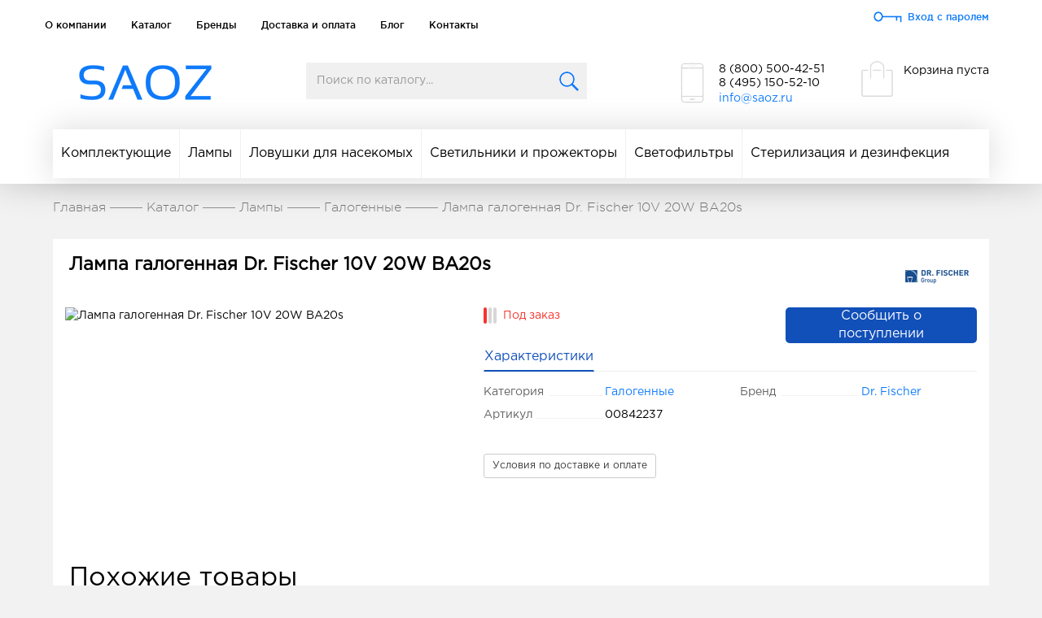

--- FILE ---
content_type: text/html; charset=UTF-8
request_url: https://saoz.ru/catalog/lamps/halogen/lampa_nakalivaniya_dr_fischer_10v_20w_ba20s/
body_size: 11840
content:
<!DOCTYPE html>
<html>
    <head>
        <title>Лампа галогенная Dr. Fischer 10V 20W BA20s (арт. ) | Купить на saoz.ru</title>
        <meta http-equiv="X-UA-Compatible" content="IE=edge" />

        <link rel="shortcut icon" type="image/x-icon" href="/favicon.ico" />
        <link rel="apple-touch-icon" sizes="180x180" href="/local/templates/saoz_v2/i/favicon/apple-touch-icon.png">
        <link rel="icon" type="image/png" sizes="32x32" href="/local/templates/saoz_v2/i/favicon/favicon-32x32.png">
        <link rel="icon" type="image/png" sizes="16x16" href="/local/templates/saoz_v2/i/favicon/favicon-16x16.png">
        <link rel="manifest" href="/local/templates/saoz_v2/i/favicon/site.webmanifest">
        <link rel="mask-icon" href="/local/templates/saoz_v2/i/favicon/safari-pinned-tab.svg" color="#5bbad5">
        <meta name="msapplication-TileColor" content="#da532c">
        <meta name="theme-color" content="#ffffff">

        <meta name="viewport" content="width=device-width, initial-scale=1">
        <meta charset="utf-8">
        <meta property="og:title" content="Лампа галогенная Dr. Fischer 10V 20W BA20s (арт. ) | Купить на saoz.ru">
        <meta property="og:description" content="Каталог светотехники от ведущих мировых производителей в Москве с гарантией. Лучшие оптовые цены на оригинальное светотехническое оборудование с доставкой – Saoz.ru">
        <meta property="og:type" content="website">
		<meta name="yandex-verification" content="a53379289d956ebe" />
        <meta name="google-site-verification" content="EuweJTrKVO2YnzStSV4M4sDA4tB7Jl-298YaxgCuih0" />
        <meta http-equiv="Content-Type" content="text/html; charset=UTF-8" />
<meta name="robots" content="index, follow" />
<meta name="description" content="Арт.  Лампа галогенная Dr. Fischer 10V 20W BA20s за  руб. ✅ Индивидуальные условия. ⚡ Доставка по России. Бесплатно от 20000 руб. в пределах МКАД." />
<link rel="canonical" href="https://saoz.ru/catalog/lamps/halogen/lampa_nakalivaniya_dr_fischer_10v_20w_ba20s/" />
<script data-skip-moving="true">(function(w, d, n) {var cl = "bx-core";var ht = d.documentElement;var htc = ht ? ht.className : undefined;if (htc === undefined || htc.indexOf(cl) !== -1){return;}var ua = n.userAgent;if (/(iPad;)|(iPhone;)/i.test(ua)){cl += " bx-ios";}else if (/Windows/i.test(ua)){cl += ' bx-win';}else if (/Macintosh/i.test(ua)){cl += " bx-mac";}else if (/Linux/i.test(ua) && !/Android/i.test(ua)){cl += " bx-linux";}else if (/Android/i.test(ua)){cl += " bx-android";}cl += (/(ipad|iphone|android|mobile|touch)/i.test(ua) ? " bx-touch" : " bx-no-touch");cl += w.devicePixelRatio && w.devicePixelRatio >= 2? " bx-retina": " bx-no-retina";if (/AppleWebKit/.test(ua)){cl += " bx-chrome";}else if (/Opera/.test(ua)){cl += " bx-opera";}else if (/Firefox/.test(ua)){cl += " bx-firefox";}ht.className = htc ? htc + " " + cl : cl;})(window, document, navigator);</script>


<link href="/bitrix/js/ui/design-tokens/dist/ui.design-tokens.min.css?175191249623463" type="text/css"  rel="stylesheet" />
<link href="/bitrix/js/ui/fonts/opensans/ui.font.opensans.min.css?17407462462320" type="text/css"  rel="stylesheet" />
<link href="/bitrix/js/main/popup/dist/main.popup.bundle.min.css?175224516228056" type="text/css"  rel="stylesheet" />
<link href="/bitrix/cache/css/s1/saoz_v2/page_7075bc2b4380c6e77c453a792c1bfc98/page_7075bc2b4380c6e77c453a792c1bfc98_v1.css?176819751015381" type="text/css"  rel="stylesheet" />
<link href="/bitrix/cache/css/s1/saoz_v2/template_0eed25a742a26313e1654ccee896282a/template_0eed25a742a26313e1654ccee896282a_v1.css?1768197510271872" type="text/css"  data-template-style="true" rel="stylesheet" />







    </head>
<body>
<div id="panel"></div>
<header>
    <nav class="navbar navbar-default head-1">
        <div class="container">
            <div class="navbar-header">
                <button type="button" class="navbar-toggle collapsed" data-toggle="collapse"
                        data-target="#bs-example-navbar-collapse-1" aria-expanded="false">
                    <span class="sr-only">Toggle navigation</span>
                    <span class="icon-bar"></span>
                    <span class="icon-bar"></span>
                    <span class="icon-bar"></span>
                </button>
            </div>

            <div class="collapse navbar-collapse" id="bs-example-navbar-collapse-1">
                
<ul class="nav navbar-nav">
            <li><a href="/about/" title="О компании">О компании</a></li>
            <li><a href="/catalog/" class="active"  title="Каталог">Каталог</a></li>
            <li><a href="/brands/" title="Бренды">Бренды</a></li>
            <li><a href="/delivery/" title="Доставка и оплата">Доставка и оплата</a></li>
            <li><a href="/blog/" title="Блог">Блог</a></li>
            <li><a href="/contacts/" title="Контакты">Контакты</a></li>
    </ul>            </div>
            <ul class="nav navbar-nav navbar-right">
                <li><a href="#login-form-window" data-popup="#login-form-window" class="navbar-nav__login">Вход с паролем</a></li>
            </ul>
        </div>
    </nav>

    <nav class="navbar navbar-default head-2">
        <div class="container">

            <div class="navbar-header">
                <a class="navbar-brand" href="/" title="Saoz">
                    <img src="/local/templates/saoz_v2/i/logo.png"
                         srcset="/local/templates/saoz_v2/i/logo@2x.png 2x" />
                </a>
            </div>

                <div id="title-search" class="navbar-form navbar-left bx-searchtitle">
        <form action="/search/index.php">
            <input id="title-search-input" type="text" name="q" value=""
                   autocomplete="off" placeholder="Поиск по каталогу..."
                   class="bx-searchtitle__input form-control"/>
            <button class="btn bx-searchtitle__btn" type="submit" name="s"></button>
        </form>
    </div>
            <ul class="nav navbar-nav navbar-right">
                <li>
					<p class="tel" style="line-height: 1.25em; margin-top: -5px">8 (800) 500-42-51<br>
 8 (495) 150-52-10<br></p>
                    <a href="mailto:info@saoz.ru" target="_blank">info@saoz.ru</a><br>
<br>                </li>
                <li class="navbar-cart">
                    <div class="navbar-cart__wrapper" id="header-cart">
                        <div class="b-header-cart">
    <p>Корзина пуста</p>
</div>
                    </div>
                </li>
            </ul>
        </div><!-- /.container -->
    </nav>

            
<nav class="navbar navbar-default head-3">
    <div class="container">
        <div class="navbar-header">
            <button type="button" class="navbar-toggle collapsed" data-toggle="collapse" data-target="#bs-example-navbar-collapse-2" aria-expanded="false">
                <span class="sr-only">Toggle navigation</span>
                <span class="icon-bar"></span>
                <span class="icon-bar"></span>
                <span class="icon-bar"></span>
            </button>
            <b class="visible-xs head-3-current">Каталог товаров</b>
        </div>

        <div class="collapse navbar-collapse" id="bs-example-navbar-collapse-2">
            <ul class="nav navbar-nav">
                                                    <li><a href="/catalog/components/" data-target="261">Комплектующие</a></li>
                                                        <li><a href="/catalog/lamps/" data-target="258">Лампы</a></li>
                                                        <li><a href="/catalog/lovushki_dlya_nasekomykh/" data-target="259">Ловушки для насекомых</a></li>
                                                        <li><a href="/catalog/lights/" data-target="262">Светильники и прожекторы</a></li>
                                                        <li><a href="/catalog/svetofiltry/" data-target="257">Светофильтры</a></li>
                                                        <li><a href="/catalog/sterilization_and_disinfection/" data-target="260">Стерилизация и дезинфекция</a></li>
                                                </ul>
        </div>

        <div class="h3-dropdown-menu" style="display: none;">
                                                        <div class="menu-wrap" data-dest="261">
                    <div class="menu-half">
                        <button class="visible-xs" role="button" data-toggle="collapse" href="#collapseMenuHalf-0" aria-expanded="false" aria-controls="collapseMenuHalf-0">
                            Типы<span class="glyphicon glyphicon-menu-down pull-right"></span>
                        </button>
                        <div id="collapseMenuHalf-0" class="panel-collapse collapse in" role="tabpanel">
                                                            <a href="/catalog/components/kvartsevye_kolby/" title="Кварцевые колбы">Кварцевые колбы</a>
                                                            <a href="/catalog/components/klemmy/" title="Клеммы">Клеммы</a>
                                                            <a href="/catalog/components/cartridges/" title="Патроны">Патроны</a>
                                                            <a href="/catalog/components/starters/" title="Стартеры">Стартеры</a>
                                                            <a href="/catalog/components/termoregulyatory/" title="Терморегуляторы">Терморегуляторы</a>
                                                            <a href="/catalog/components/epra/" title="ЭПРА">ЭПРА</a>
                                                    </div>
                    </div>
                                    </div>
                                                            <div class="menu-wrap" data-dest="258">
                    <div class="menu-half">
                        <button class="visible-xs" role="button" data-toggle="collapse" href="#collapseMenuHalf-1" aria-expanded="false" aria-controls="collapseMenuHalf-1">
                            Типы<span class="glyphicon glyphicon-menu-down pull-right"></span>
                        </button>
                        <div id="collapseMenuHalf-1" class="panel-collapse collapse in" role="tabpanel">
                                                            <a href="/catalog/lamps/amalgam/" title="Амальгамные">Амальгамные</a>
                                                            <a href="/catalog/lamps/germicidal/" title="Бактерицидные">Бактерицидные</a>
                                                            <a href="/catalog/lamps/halogen/" title="Галогенные">Галогенные</a>
                                                            <a href="/catalog/lamps/infrared/" title="Инфракрасные">Инфракрасные</a>
                                                            <a href="/catalog/lamps/ksenonovye/" title="Ксеноновые и ртутные">Ксеноновые и ртутные</a>
                                                            <a href="/catalog/lamps/lyuminestsentnye/" title="Люминесцентные">Люминесцентные</a>
                                                            <a href="/catalog/lamps/metal-halide/" title="Металлогалогенные">Металлогалогенные</a>
                                                            <a href="/catalog/lamps/sodium/" title="Натриевые">Натриевые</a>
                                                            <a href="/catalog/lamps/mercury/" title="Ртутные">Ртутные</a>
                                                            <a href="/catalog/lamps/led/" title="Светодиодные">Светодиодные</a>
                                                            <a href="/catalog/lamps/ultrafioletovye/" title="Ультрафиолетовые">Ультрафиолетовые</a>
                                                    </div>
                    </div>
                                    </div>
                                                                                                            <div class="menu-wrap" data-dest="260">
                    <div class="menu-half">
                        <button class="visible-xs" role="button" data-toggle="collapse" href="#collapseMenuHalf-2" aria-expanded="false" aria-controls="collapseMenuHalf-2">
                            Типы<span class="glyphicon glyphicon-menu-down pull-right"></span>
                        </button>
                        <div id="collapseMenuHalf-2" class="panel-collapse collapse in" role="tabpanel">
                                                            <a href="/catalog/sterilization_and_disinfection/obezzarazhivanie_vody/" title="Обеззараживание воды">Обеззараживание воды</a>
                                                            <a href="/catalog/sterilization_and_disinfection/bactericidal/" title="Облучатели бактерицидные">Облучатели бактерицидные</a>
                                                            <a href="/catalog/sterilization_and_disinfection/recyclers/" title="Рециркуляторы">Рециркуляторы</a>
                                                    </div>
                    </div>
                                    </div>
                                    </div>
    </div>
</nav>    </header>





<section class="cart-cont">
    <div class="container">
        <ol class="breadcrumb" itemscope itemtype="http://schema.org/BreadcrumbList"><li itemprop="itemListElement" itemscope itemtype="http://schema.org/ListItem"><a href="/" title="Главная" itemprop="item"><span itemprop="name">Главная</span><meta itemprop="position" content="0"></a></li><li itemprop="itemListElement" itemscope itemtype="http://schema.org/ListItem"><a href="/catalog/" itemprop="item" title="Каталог"><span itemprop="name">Каталог</span><meta itemprop="position" content="0"></a></li><li itemprop="itemListElement" itemscope itemtype="http://schema.org/ListItem"><a href="/catalog/lamps/" itemprop="item" title="Лампы"><span itemprop="name">Лампы</span><meta itemprop="position" content="1"></a></li><li itemprop="itemListElement" itemscope itemtype="http://schema.org/ListItem"><a href="/catalog/lamps/halogen/" itemprop="item" title="Галогенные"><span itemprop="name">Галогенные</span><meta itemprop="position" content="2"></a></li><li itemprop="itemListElement" itemscope itemtype="http://schema.org/ListItem" class="active"><span itemprop="name">Лампа галогенная Dr. Fischer 10V 20W BA20s</span><meta itemprop="position" content="3"></li></ol>
        
<div class="cart-item container-fluid" itemscope itemtype="http://schema.org/Product">
    <div itemprop="aggregateRating" itemscope itemtype="https://schema.org/AggregateRating">
        <meta itemprop="ratingValue" content="5" />
        <meta itemprop="reviewCount" content="10" />
    </div>
    <div class="product-detail row">
        <div class="product-detail__title col-12">
            <h1 itemprop="name">Лампа галогенная Dr. Fischer 10V 20W BA20s</h1>
                            <meta itemprop="brand" content="Dr. Fischer">
                <div class="product-detail__brand">
                    <img src="/upload/iblock/70f/70f6c758c7c5a8ce390ac977bfade966.png" alt="Dr. Fischer">
                </div>
                    </div>
        <div class="col-md-5 product-detail__images">
            <div class="b-detail-slider " data-nav="thumbs">
                <img src="" alt="Лампа галогенная Dr. Fischer 10V 20W BA20s">
                            </div>
                    </div>
        <div class="col-md-7 product-detail__info">
            <div class="item-right-wrap">
                <div class="b-detail-buy">
                    <form action="/ajax/addToCart.php" data-add-to-cart class="b-detail-buy__form">
                        <input type="hidden" name="PRODUCT_ID" value="16181">
                        <div class="row">
                                                        <div class="col-md-7">
                                                                                                        <div class="b-detail-buy__row" id="detail-row-16181" data-price-row>
                                        <div class="product-detail__price-wrapper">
                                            <div class="b-detail-buy__price" itemprop="offers" itemscope itemtype="http://schema.org/Offer">
                                                <meta itemprop="url" content="https://saoz.ru/catalog/lamps/halogen/lampa_nakalivaniya_dr_fischer_10v_20w_ba20s/">
                                                                                                <meta itemprop="priceCurrency" content="RUB">
                                                <meta itemprop="price" content="">
                                                                                                    <div class="price" data-price=""></div>
                                                                                                                                                <div class="available ending">
        <div class="available__icon"></div>
        <div class="available__text">Под заказ</div>
    </div>                                            </div>
                                            
                                        </div>
                                    </div>
                                                                                                </div>
                            <div class="col-md-5">
                                                                    <div class="b-detail-buy__submit">
                                        <button class="blue-btn" data-popup="#popup-report" type="button">
                                            Сообщить о поступлении
                                        </button>
                                    </div>
                                
                            </div>
                        </div>
                    </form>
                </div>
                <div class="product-detail-tabs">
                    <div class="product-detail-tabs__tab">
                        <button class="btn active" data-tab="params">Характеристики</button>
                    </div>
                                    </div>
                <div class="product-detail-tabs-content product-detail-tabs-content-params" data-tab-content="params">
                                        <ul class="product-detail-params">
                        <li>
                            <div>
                                <span>Категория<span>
                            </div>
                            <div>
                                <span><a href="/catalog/lamps/halogen/" title="Галогенные">Галогенные</a></span>
                            </div>
                        </li>
                                                                                                    <li>
                                <div class="spec-left">
                                    <span>Артикул</span>
                                </div>
                                <div class="spec-right">
                                    <span>00842237</span>
                                </div>
                            </li>
                                                                                    </ul>
                    <ul class="product-detail-params">
                                                                    <li>
                                <div>
                                    <span>Бренд<span>
                                </div>
                                <div>
                                    <span><a href="/brands/fischer/" title="Dr. Fischer"> Dr. Fischer</a></span>
                                </div>
                            </li>
                                                            </ul>
                </div>
                                <div class="product-detail-delivery">
                    <button class="btn btn-default btn-sm" data-popup="#popupDelivery">Условия по доставке и оплате</button>
                </div>
            </div>
        </div>
        <div class="col-md-12 product-detail-description">
                    </div>
    </div>
</div>
<div class="clearfix"></div>
<div class="product-recommend">
    
<div class="also">
            <h2>Похожие товары</h2>
        <div class="cat-products">
                <div class="prod">
            <div class="img-wrap">
                                    <a href="/catalog/lamps/halogen/lampa_galogennaya_lightbest_lbh_9111_50w_12v_g6_35_flange_topcon_acp_8_acp_8r/" title="Лампа галогенная LightBest LBH 9111 50W 12V G6.35 Flange (TOPCON ACP-8/ACP-8R)">
                        <img src="/upload/resize_cache/iblock/b29/hna9u2h5lip1szmbkvou4bhjb5ss8elb/200_180_1/LBH-9111.png"
                             srcset="/upload/resize_cache/iblock/b29/hna9u2h5lip1szmbkvou4bhjb5ss8elb/400_360_1/LBH-9111.png 2x" alt="Лампа галогенная LightBest LBH 9111 50W 12V G6.35 Flange (TOPCON ACP-8/ACP-8R)" />
                    </a>
                            </div>
            <div class="text-wrap">
                <a href="/catalog/lamps/halogen/lampa_galogennaya_lightbest_lbh_9111_50w_12v_g6_35_flange_topcon_acp_8_acp_8r/" class="head" title="Лампа галогенная LightBest LBH 9111 50W 12V G6.35 Flange (TOPCON ACP-8/ACP-8R)">
                    Лампа галогенная LightBest LBH 9111 50W 12V G6.35 Flange (TOPCON ACP-8/ACP-8R)                </a>
                                    <p class="about-prod">
                        Лампа галогенная LightBest LBH 9111 50W 12V G6.35 Flange                    </p>
                                                    <div class="prod-prices">
                                                    <span class="price">2 972 руб.<span class="price-measure">/шт.</span></span>
                                            </div>
                                <button class="button" data-add-to-cart-single="18415" data-add-to-cart-single-product="18415">купить</button>
            </div>
        </div>
                <div class="prod">
            <div class="img-wrap">
                                    <a href="/catalog/lamps/halogen/lampa_galogennaya_lightbest_lbh_9110_20w_6v_g4_flange_topcon_6v_20w_sl_1e_3e/" title="Лампа галогенная LightBest LBH 9110 20W 6V G4 Flange (TOPCON 6V 20W SL 1E 3E)">
                        <img src="/upload/resize_cache/iblock/bda/c241totmimgnuiho3573j6gu8jurt3de/200_180_1/2.jpg"
                             srcset="/upload/resize_cache/iblock/bda/c241totmimgnuiho3573j6gu8jurt3de/400_360_1/2.jpg 2x" alt="Лампа галогенная LightBest LBH 9110 20W 6V G4 Flange (TOPCON 6V 20W SL 1E 3E)" />
                    </a>
                            </div>
            <div class="text-wrap">
                <a href="/catalog/lamps/halogen/lampa_galogennaya_lightbest_lbh_9110_20w_6v_g4_flange_topcon_6v_20w_sl_1e_3e/" class="head" title="Лампа галогенная LightBest LBH 9110 20W 6V G4 Flange (TOPCON 6V 20W SL 1E 3E)">
                    Лампа галогенная LightBest LBH 9110 20W 6V G4 Flange (TOPCON 6V 20W SL 1E 3E)                </a>
                                    <p class="about-prod">
                        Лампа галогенная LightBest LBH 9110 20W 6V G4 Flange                    </p>
                                                    <div class="prod-prices">
                                                    <span class="price">2 724 руб.<span class="price-measure">/шт.</span></span>
                                            </div>
                                <button class="button" data-add-to-cart-single="18391" data-add-to-cart-single-product="18391">купить</button>
            </div>
        </div>
                <div class="prod">
            <div class="img-wrap">
                                    <a href="/catalog/lamps/halogen/lampa_galogennaya_lightbest_lbh_9109_10w_6v_pg22_64222/" title="Лампа галогенная LightBest LBH 9109 10W 6V PG22 (64222)">
                        <img src="/upload/resize_cache/iblock/a60/xu3hzj349abzkpn5535g0u34vavliaw8/200_180_1/64222.jpg"
                             srcset="/upload/resize_cache/iblock/a60/xu3hzj349abzkpn5535g0u34vavliaw8/400_360_1/64222.jpg 2x" alt="Лампа галогенная LightBest LBH 9109 10W 6V PG22 (64222)" />
                    </a>
                            </div>
            <div class="text-wrap">
                <a href="/catalog/lamps/halogen/lampa_galogennaya_lightbest_lbh_9109_10w_6v_pg22_64222/" class="head" title="Лампа галогенная LightBest LBH 9109 10W 6V PG22 (64222)">
                    Лампа галогенная LightBest LBH 9109 10W 6V PG22 (64222)                </a>
                                    <p class="about-prod">
                        Лампа галогенная LightBest LBH 9109 10W 6V PG22                    </p>
                                                    <div class="prod-prices">
                                                    <span class="price">1 708 руб.<span class="price-measure">/шт.</span></span>
                                            </div>
                                <button class="button" data-add-to-cart-single="18390" data-add-to-cart-single-product="18390">купить</button>
            </div>
        </div>
                <div class="prod">
            <div class="img-wrap">
                                    <a href="/catalog/lamps/halogen/lampa_galogennaya_osram_64319_a_45_15_pk30d_100x1/" title="Лампа галогенная OSRAM 64319 A 45-15 PK30D 100X1">
                        <img src="/upload/resize_cache/iblock/3aa/t3ajzuo3l08eueip0azxr2ych22jdlll/200_180_1/OSRAM-64319-A-45_15.png"
                             srcset="/upload/resize_cache/iblock/3aa/t3ajzuo3l08eueip0azxr2ych22jdlll/400_360_1/OSRAM-64319-A-45_15.png 2x" alt="Лампа галогенная OSRAM 64319 A 45-15 PK30D 100X1" />
                    </a>
                            </div>
            <div class="text-wrap">
                <a href="/catalog/lamps/halogen/lampa_galogennaya_osram_64319_a_45_15_pk30d_100x1/" class="head" title="Лампа галогенная OSRAM 64319 A 45-15 PK30D 100X1">
                    Лампа галогенная OSRAM 64319 A 45-15 PK30D 100X1                </a>
                                    <p class="about-prod">
                        Лампа галогенная OSRAM 64319 A 45-15 PK30D 100X1                    </p>
                                                    <div class="prod-prices">
                                                    <span class="price">2 289 руб.<span class="price-measure">/шт.</span></span>
                                            </div>
                                <button class="button" data-add-to-cart-single="18377" data-add-to-cart-single-product="18377">купить</button>
            </div>
        </div>
                <div class="prod">
            <div class="img-wrap">
                                    <a href="/catalog/lamps/halogen/lampa_galogennaya_dr_fischer_hanaulux_blue_30_24v_50w/" title="Лампа галогенная Dr. Fischer Hanaulux blue 30 24V 50W">
                        <img src="/upload/resize_cache/iblock/344/ofo8hdcr2qwsqha5a7jlrwlt8nhif6em/200_180_1/Dr.-Fischer-Hanaulux-blue-30-24V-50W.jpeg"
                             srcset="/upload/resize_cache/iblock/344/ofo8hdcr2qwsqha5a7jlrwlt8nhif6em/400_360_1/Dr.-Fischer-Hanaulux-blue-30-24V-50W.jpeg 2x" alt="Лампа галогенная Dr. Fischer Hanaulux blue 30 24V 50W" />
                    </a>
                            </div>
            <div class="text-wrap">
                <a href="/catalog/lamps/halogen/lampa_galogennaya_dr_fischer_hanaulux_blue_30_24v_50w/" class="head" title="Лампа галогенная Dr. Fischer Hanaulux blue 30 24V 50W">
                    Лампа галогенная Dr. Fischer Hanaulux blue 30 24V 50W                </a>
                                    <p class="about-prod">
                        Лампа галогенная Dr. Fischer Hanaulux blue 30 24V 50W                    </p>
                                                    <div class="prod-prices">
                                                    <span class="price">2 400 руб.<span class="price-measure">/шт.</span></span>
                                            </div>
                                <button class="button" data-add-to-cart-single="18372" data-add-to-cart-single-product="18372">купить</button>
            </div>
        </div>
            </div>
</div></div>
<div class="clearfix"></div>

<div class="b-popup b-popup-delivery mfp-with-anim mfp-hide" id="popupDelivery">
    <div class="sample-page">
        <div class="sample-content">
            <h2>Доставка и оплата</h2>
            <div class="ship-wrap">
                <div class="row">
	<div class="col-md-6 area">
		<p class="head">
			 Самовывоз
		</p>
		<p>
			 Возможен самовывоз со склада расположенного по адресу: 143442, МО, Красногорский р-н, п. Отрадное, Пятницкое шоссе, 6-й км, стр. 9, после согласования с менеджером.
		</p>
	</div>
	<div class="col-md-6 area">
		<p class="head">
			 По Москве
		</p>
		<p>
			 Бесплатная доставка товара осуществляется от 20 тыс. рублей и только в пределах МКАД. В остальных случаях доставка товара до адреса - 500 руб., доставка осуществляется в течении 2-х дней после заказа с 10:00 до 17:00 часов и только в пределах МКАД.
		</p>
	</div>
	<div class="col-md-6 area">
		<p class="head">
			 До транспортной компании
		</p>
		 Бесплатная доставка до любой транспортной компании в пределах МКАД.
	</div>
</div>
 <br>
 <br>
<div class="area">
	<p class="head">
		 Место доставки
	</p>
	<p>
		 Доставка осуществляется по адресу, указанному при оформлении заказа. Если необходимо доставить товар по иному адресу, необходимо сообщить адрес менеджеру Службы доставки, который свяжется с вами непосредственно после оформления заказа на сайте.
	</p>
</div>
<div class="sample-alert">
	<p class="head">
		 Внимание!
	</p>
	<p>
		 Просим вас помнить, что все технические параметры и потребительские свойства приобретаемого товара вам следует уточнять у нашего менеджера до момента покупки товара. В обязанности работников Службы доставки не входит осуществление консультаций и комментариев относительно потребительских свойств товара. При необходимости инсталляции приобретаемого в нашем магазине товара вам необходимо сообщить об этом нашему менеджеру.При доставке вам заказанного товара проверяйте комплектность доставленного товара, работоспособность товара, соответствие доставленного товара описанию на нашем сайте, также проверьте товар на наличие механических повреждений. При не заявлении вами при получении товара претензий по поводу механических повреждений, в дальнейшем подобные претензии не рассматриваются. В случае вопросов, пожеланий и претензий обращайтесь к нам по следующим координатам: <br>
		 Email: <a href="mailto:info@saoz.ru">info@saoz.ru</a><a ></a>
	</p>
 <br>
	<p>
		 1. Вся представленная на сайте информация, касающаяся технических характеристик, наличия на складе, стоимости товаров, носит информационный характер и ни при каких условиях не является публичной офертой, определяемой положениями Статьи 437(2) Гражданского кодекса РФ.
	</p>
	<p>
		 2. Нажатие на кнопки "Купить", "Разместить заказ", "Оформить заказ", а также последующее заполнение тех или иных форм, не накладывает на владельцев сайта никаких обязательств.
	</p>
	<p>
		 3. Присланное по e-mail сообщение, содержащее копию заполненной формы заявки на сайте, не является ответом на сообщение потребителя или подтверждением заказа со стороны владельцев сайта.
	</p>
	<p>
		 4. Все материалы, размещенные на сайте являются собственностью владельцев сайта, либо собственностью организаций, с которыми у владельцев сайта есть соглашение о размещении материалов. Копирование любой информации может повлечь за собой уголовное преследование.
	</p>
	<p>
		 5. Регистрируясь на сайте или оставляя тем или иным способом свою персональную информацию, Вы делегируете право сотрудникам компании обрабатывать вашу персональную информацию.
	</p>
	<p>
		 6. Для аналитических целей на сайте работает система статистики, которая собирает информацию о посещенных страницах сайта, заполненных формах и т.д. Сотрудники компании имеют доступ к этой информации.
	</p>
	<p>
		 7. Покупатель соглашается с тем, что Интернет-магазин вправе передавать информацию о размещенных Покупателем заказах третьим лицам. Переданная Интернет-магазином информация, включающая данные о номере и содержании заказа, электронного адреса и номера телефона Покупателя, может быть использована исключительно в целях оценки деятельности Интернет-магазина и улучшения качества обслуживания Покупателей.
	</p>
	 8. Оформляя заказ на сайте или иным способом становясь клиентом нашей компании, вы принимаете все вышеперечисленные условия.<a >
</a>
</div>
 <br>            </div>
        </div>
    </div>
    <button class="mfp-close">×</button>
</div>

    <div class="b-popup b-popup-report mfp-with-anim mfp-hide" id="popup-report">
        <div class="popup__wrapper">
            <form action="" name="report" data-form-report>
                <input type="hidden" name="sessid" id="sessid" value="905532f6ed7dcc31c53ec03f89f64001" />                <input type="hidden" name="PRODUCT_ID" value="16181" />
                <h3>Сообщить о поступлении товара</h3>
                <div class="form-item" style="padding: 10px 0;">
                    <label class="form-label">Email*: </label>
                    <input class="form-input " type="email" data-form-input name="EMAIL" required value="" style="width: 70%">
                </div>
                <div class="form-submit" style="margin-top: 10px;">
                    <button class="blue-btn" type="submit">Подписаться</button>
                </div>
            </form>
        </div>
        <button class="mfp-close">×</button>
    </div>

        
    </div>
</section>


<section class="news">
    </section>

<footer>
    <div class="container">
        <div class="side">
            <img src="/local/templates/saoz_v2/i/logo.png"
                 srcset="/local/templates/saoz_v2/i/logo@2x.png 2x" />
            <div class="tel-wrap">
                <p class="tel">8 (800) 500-42-51<br>
 8 (495) 150-52-10<br></p>
            </div>
            <div>
                <a href="mailto:info@saoz.ru" target="_blank">info@saoz.ru</a><br>
<br>                <span>© 2026 ООО «САОЗ»</span>
            </div>
        </div>
        <div class="footer-text">
            <div class="h5">
	 Вся представленная на сайте информация, касающаяся технических характеристик, наличия на складе, стоимости товаров, носит информационный характер и ни при каких условиях не является публичной офертой, определяемой положениями Статьи 437(2) Гражданского кодекса РФ.<br>
</div>        </div>
        <div class="footer-right">
            <div class="footer-widget">
                <div class="h2">Продукция</div>
                
<ul>
            <li><a href="/catalog/components/" title="Комплектующие">Комплектующие</a></li>
            <li><a href="/catalog/lamps/" title="Лампы">Лампы</a></li>
            <li><a href="/catalog/lovushki_dlya_nasekomykh/" title="Ловушки для насекомых">Ловушки для насекомых</a></li>
            <li><a href="/catalog/lights/" title="Светильники и прожекторы">Светильники и прожекторы</a></li>
            <li><a href="/catalog/svetofiltry/" title="Светофильтры">Светофильтры</a></li>
            <li><a href="/catalog/sterilization_and_disinfection/" title="Стерилизация и дезинфекция">Стерилизация и дезинфекция</a></li>
    </ul>            </div>
            <div class="footer-widget">
                <div class="h2">Информация</div>
                
<ul>
            <li><a href="/about/" title="О компании">О компании</a></li>
            <li><a href="/catalog/" class="active"  title="Каталог">Каталог</a></li>
            <li><a href="/brands/" title="Бренды">Бренды</a></li>
            <li><a href="/delivery/" title="Доставка и оплата">Доставка и оплата</a></li>
            <li><a href="/blog/" title="Блог">Блог</a></li>
            <li><a href="/contacts/" title="Контакты">Контакты</a></li>
    </ul>            </div>
        </div>
    </div>
</footer>


<div class="b-popup mfp-with-anim mfp-hide" id="popupAdded">
    <div class="b-popup-added">
        <h4 class="b-popup-added__title">Товар добавлен в корзину</h4>
        <div class="b-popup-added__content" id="popupAddedContent">

        </div>
        <div class="b-popup-added__buttons">
            <a href="/cart/" class="btn btn-primary" title="Оформить заказ">Оформить заказ</a>
            <button class="btn btn-default" data-popup-close>Продолжить покупки</button>
        </div>
    </div>
    <button class="mfp-close">×</button>
</div>





<div id="login-form-window" class="mfp-hide">

<form method="post" target="_top" action="/catalog/lamps/halogen/lampa_nakalivaniya_dr_fischer_10v_20w_ba20s/?login=yes">
			<input type='hidden' name='backurl' value='/catalog/lamps/halogen/lampa_nakalivaniya_dr_fischer_10v_20w_ba20s/' />
			<input type="hidden" name="AUTH_FORM" value="Y" />
	<input type="hidden" name="TYPE" value="AUTH" />

	<table width="95%">
			<tr>
				<td colspan="2">
				Логин:<br />
				<input type="text" name="USER_LOGIN" maxlength="50" value="" size="17" /></td>
			</tr>
			<tr>
				<td colspan="2">
				Пароль:<br />
				<input type="password" name="USER_PASSWORD" maxlength="50" size="17" /></td>
			</tr>
					<tr>
				<td valign="top"><input type="checkbox" id="USER_REMEMBER" name="USER_REMEMBER" value="Y" /></td>
				<td width="100%"><label for="USER_REMEMBER">Запомнить меня на этом компьютере</label></td>
			</tr>
					<tr>
				<td colspan="2"><input type="submit" name="Login" value="Авторизоваться" /></td>
			</tr>

			<tr>
				<td colspan="2"><a href="/auth/?register=yes&amp;forgot_password=yes&amp;backurl=%2Fcatalog%2Flamps%2Fhalogen%2Flampa_nakalivaniya_dr_fischer_10v_20w_ba20s%2F">Забыли свой пароль?</a></td>
			</tr>
					<tr>
				<td colspan="2"><a href="/auth/?register=yes&amp;register=yes&amp;backurl=%2Fcatalog%2Flamps%2Fhalogen%2Flampa_nakalivaniya_dr_fischer_10v_20w_ba20s%2F">Регистрация</a><br /></td>
			</tr>
			</table>	
</form>
	<button title="Close (Esc)" type="button" class="mfp-close">×</button>
</div>




<!-- Yandex.Metrika counter -->
<noscript><div><img src="https://mc.yandex.ru/watch/21432421" style="position:absolute; left:-9999px;" alt="" /></div></noscript>
<!-- /Yandex.Metrika counter -->

<script>if(!window.BX)window.BX={};if(!window.BX.message)window.BX.message=function(mess){if(typeof mess==='object'){for(let i in mess) {BX.message[i]=mess[i];} return true;}};</script>
<script>(window.BX||top.BX).message({"JS_CORE_LOADING":"Загрузка...","JS_CORE_NO_DATA":"- Нет данных -","JS_CORE_WINDOW_CLOSE":"Закрыть","JS_CORE_WINDOW_EXPAND":"Развернуть","JS_CORE_WINDOW_NARROW":"Свернуть в окно","JS_CORE_WINDOW_SAVE":"Сохранить","JS_CORE_WINDOW_CANCEL":"Отменить","JS_CORE_WINDOW_CONTINUE":"Продолжить","JS_CORE_H":"ч","JS_CORE_M":"м","JS_CORE_S":"с","JSADM_AI_HIDE_EXTRA":"Скрыть лишние","JSADM_AI_ALL_NOTIF":"Показать все","JSADM_AUTH_REQ":"Требуется авторизация!","JS_CORE_WINDOW_AUTH":"Войти","JS_CORE_IMAGE_FULL":"Полный размер"});</script><script src="/bitrix/js/main/core/core.min.js?1754900635229643"></script><script>BX.Runtime.registerExtension({"name":"main.core","namespace":"BX","loaded":true});</script>
<script>BX.setJSList(["\/bitrix\/js\/main\/core\/core_ajax.js","\/bitrix\/js\/main\/core\/core_promise.js","\/bitrix\/js\/main\/polyfill\/promise\/js\/promise.js","\/bitrix\/js\/main\/loadext\/loadext.js","\/bitrix\/js\/main\/loadext\/extension.js","\/bitrix\/js\/main\/polyfill\/promise\/js\/promise.js","\/bitrix\/js\/main\/polyfill\/find\/js\/find.js","\/bitrix\/js\/main\/polyfill\/includes\/js\/includes.js","\/bitrix\/js\/main\/polyfill\/matches\/js\/matches.js","\/bitrix\/js\/ui\/polyfill\/closest\/js\/closest.js","\/bitrix\/js\/main\/polyfill\/fill\/main.polyfill.fill.js","\/bitrix\/js\/main\/polyfill\/find\/js\/find.js","\/bitrix\/js\/main\/polyfill\/matches\/js\/matches.js","\/bitrix\/js\/main\/polyfill\/core\/dist\/polyfill.bundle.js","\/bitrix\/js\/main\/core\/core.js","\/bitrix\/js\/main\/polyfill\/intersectionobserver\/js\/intersectionobserver.js","\/bitrix\/js\/main\/lazyload\/dist\/lazyload.bundle.js","\/bitrix\/js\/main\/polyfill\/core\/dist\/polyfill.bundle.js","\/bitrix\/js\/main\/parambag\/dist\/parambag.bundle.js"]);
</script>
<script>BX.Runtime.registerExtension({"name":"ui.design-tokens","namespace":"window","loaded":true});</script>
<script>BX.Runtime.registerExtension({"name":"ui.fonts.opensans","namespace":"window","loaded":true});</script>
<script>BX.Runtime.registerExtension({"name":"main.popup","namespace":"BX.Main","loaded":true});</script>
<script>BX.Runtime.registerExtension({"name":"popup","namespace":"window","loaded":true});</script>
<script>(window.BX||top.BX).message({"LANGUAGE_ID":"ru","FORMAT_DATE":"DD.MM.YYYY","FORMAT_DATETIME":"DD.MM.YYYY HH:MI:SS","COOKIE_PREFIX":"BITRIX_SM","SERVER_TZ_OFFSET":"10800","UTF_MODE":"Y","SITE_ID":"s1","SITE_DIR":"\/","USER_ID":"","SERVER_TIME":1768820863,"USER_TZ_OFFSET":0,"USER_TZ_AUTO":"Y","bitrix_sessid":"905532f6ed7dcc31c53ec03f89f64001"});</script><script src="https://ajax.googleapis.com/ajax/libs/jquery/3.1.1/jquery.min.js"></script>
<script src="/bitrix/js/main/popup/dist/main.popup.bundle.min.js?176232335167480"></script>
<script>BX.setJSList(["\/local\/templates\/saoz_v2\/components\/bitrix\/catalog\/saoz\/bitrix\/catalog.element\/v2\/script.js","\/local\/templates\/saoz_v2\/js\/fotorama.js","\/local\/dist\/js\/bootstrap.min.js","\/local\/dist\/js\/slick.min.js","\/local\/dist\/js\/selectize.min.js","\/local\/dist\/js\/script.js","\/local\/templates\/saoz_v2\/js\/numeral.min.js","\/local\/templates\/saoz_v2\/js\/jquery.magnific-popup.min.js","\/local\/templates\/saoz_v2\/js\/script.js","\/bitrix\/components\/bitrix\/search.title\/script.js","\/local\/templates\/saoz_v2\/components\/bitrix\/system.auth.form\/personal\/script.js"]);</script>
<script>BX.setCSSList(["\/local\/templates\/saoz_v2\/css\/fotorama\/fotorama.css","\/local\/dist\/css\/bootstrap.min.css","\/local\/dist\/css\/slick.css","\/local\/dist\/css\/selectize.css","\/local\/templates\/saoz_v2\/css\/magnific-popup.css","\/local\/dist\/css\/styless.css","\/local\/templates\/saoz_v2\/css\/over.css","\/local\/templates\/saoz_v2\/components\/bitrix\/search.title\/saoz\/style.css","\/local\/templates\/saoz_v2\/components\/bitrix\/system.auth.form\/personal\/style.css"]);</script>
<script>
					(function () {
						"use strict";

						var counter = function ()
						{
							var cookie = (function (name) {
								var parts = ("; " + document.cookie).split("; " + name + "=");
								if (parts.length == 2) {
									try {return JSON.parse(decodeURIComponent(parts.pop().split(";").shift()));}
									catch (e) {}
								}
							})("BITRIX_CONVERSION_CONTEXT_s1");

							if (cookie && cookie.EXPIRE >= BX.message("SERVER_TIME"))
								return;

							var request = new XMLHttpRequest();
							request.open("POST", "/bitrix/tools/conversion/ajax_counter.php", true);
							request.setRequestHeader("Content-type", "application/x-www-form-urlencoded");
							request.send(
								"SITE_ID="+encodeURIComponent("s1")+
								"&sessid="+encodeURIComponent(BX.bitrix_sessid())+
								"&HTTP_REFERER="+encodeURIComponent(document.referrer)
							);
						};

						if (window.frameRequestStart === true)
							BX.addCustomEvent("onFrameDataReceived", counter);
						else
							BX.ready(counter);
					})();
				</script>



<script  src="/bitrix/cache/js/s1/saoz_v2/template_e5eeec4b27f03aa63b98321fbfe6f0c3/template_e5eeec4b27f03aa63b98321fbfe6f0c3_v1.js?1768197510173538"></script>
<script  src="/bitrix/cache/js/s1/saoz_v2/page_99fc995780b44fa2865d201909f9bc0f/page_99fc995780b44fa2865d201909f9bc0f_v1.js?176819751042834"></script>

<script>
    BX.ready(function () {
        new JCTitleSearch({
            'AJAX_PAGE': '/catalog/lamps/halogen/lampa_nakalivaniya_dr_fischer_10v_20w_ba20s/',
            'CONTAINER_ID': 'title-search',
            'INPUT_ID': 'title-search-input',
            'MIN_QUERY_LEN': 2
        });
    });
</script>

<script type="text/javascript">
    (function(m,e,t,r,i,k,a){
        m[i]=m[i]||function(){(m[i].a=m[i].a||[]).push(arguments)};
        m[i].l=1*new Date();
        for (var j = 0; j < document.scripts.length; j++) {if (document.scripts[j].src === r) { return; }}
        k=e.createElement(t),a=e.getElementsByTagName(t)[0],k.async=1,k.src=r,a.parentNode.insertBefore(k,a)
    })(window, document,'script','https://mc.yandex.ru/metrika/tag.js', 'ym');

    ym(21432421, 'init', {webvisor:true, clickmap:true, ecommerce:"dataLayer", accurateTrackBounce:true, trackLinks:true});
</script>
<script type="text/javascript">
var _acic={dataProvider:11};(function(){var e=document.createElement("script");e.type="text/javascript";e.async=true;e.src="https://www.acint.net/aci.js";var t=document.getElementsByTagName("script")[0];t.parentNode.insertBefore(e,t)})();
</script>

</body>
</html>